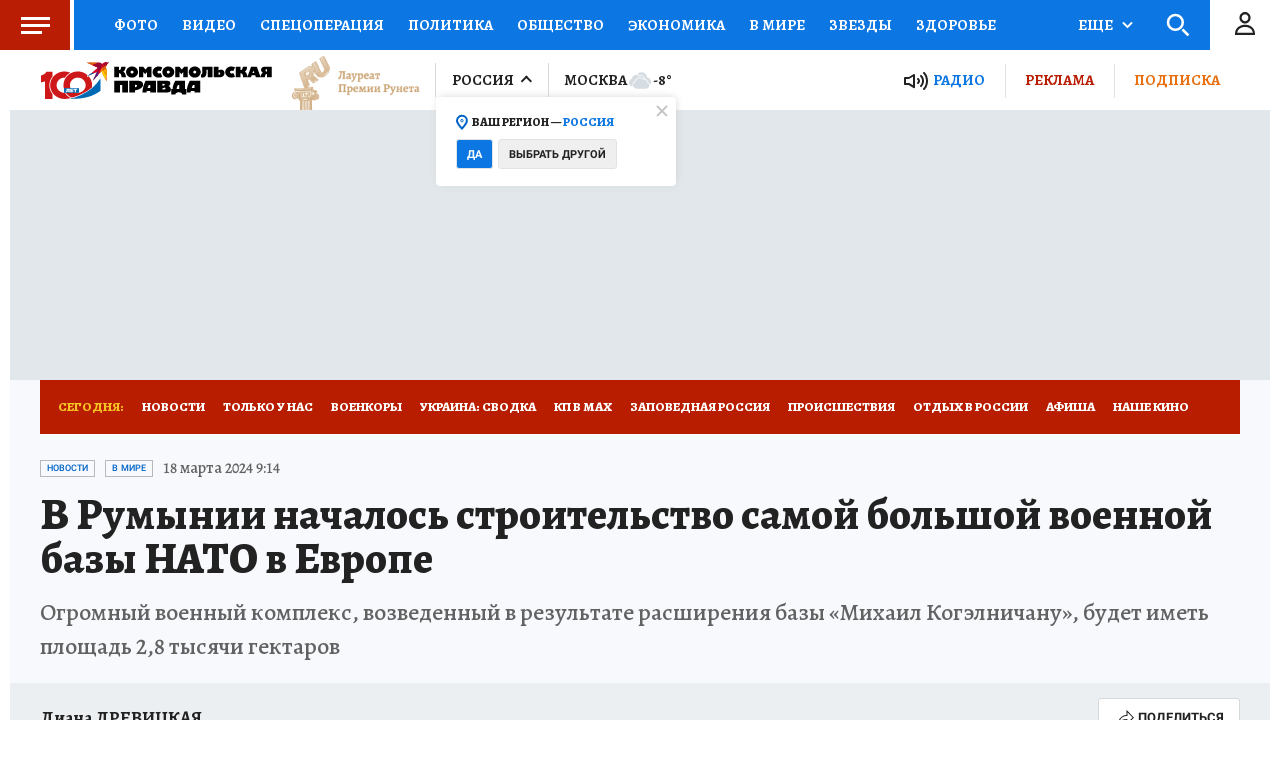

--- FILE ---
content_type: text/javascript; charset=utf-8
request_url: https://s01.stc.yc.kpcdn.net/s0/version-2-1-534/adaptive/radio.js
body_size: 3620
content:
"use strict";(self.__LOADABLE_LOADED_CHUNKS__=self.__LOADABLE_LOADED_CHUNKS__||[]).push([[4322],{32591:(e,t,i)=>{i.r(t),i.d(t,{default:()=>_});var o=i(4942),n=i(45987),r=i(20427),a=i(28216),d=i(89375),c=i(67294),s=i(69590),l=i.n(s),h=i(21400),g=i(18655),u=i(64006),C=i(16431);const p="data:image/svg+xml,%3csvg width='30' height='30' viewBox='0 0 30 30' fill='none' xmlns='http://www.w3.org/2000/svg'%3e %3cpath d='M24 15L10 25L10 5L24 15Z' fill='white'/%3e %3c/svg%3e";const f="data:image/svg+xml,%3csvg width='30' height='30' viewBox='0 0 30 30' fill='none' xmlns='http://www.w3.org/2000/svg'%3e %3crect x='8' y='4' width='4' height='22' fill='white'/%3e %3crect x='18' y='4' width='4' height='22' fill='white'/%3e %3c/svg%3e";const v="data:image/svg+xml,%3csvg width='24' height='19' viewBox='0 0 24 19' fill='none' xmlns='http://www.w3.org/2000/svg'%3e %3cpath d='M10 2.5C9.8 2.5 9.6 2.6 9.5 2.7L4.7 5.60001H1C0.4 5.60001 0 6.00001 0 6.60001V12.6C0 13.2 0.4 13.6 1 13.6H4.7L9.5 16.5C9.7 16.6 9.8 16.7 10 16.7C10.6 16.7 11 16.3 11 15.7V3.7C11 2.9 10.6 2.5 10 2.5ZM9 13.7L5.5 11.6C5.3 11.5 5.2 11.4 5 11.4H2V7.39999H5C5.2 7.39999 5.4 7.3 5.5 7.2L9 5.10001V13.7ZM17.7 3.8C17.5 3.6 17.3 3.5 17 3.5C16.4 3.5 16 3.9 16 4.5C16 4.8 16.1 5 16.3 5.2C17.4 6.3 18 7.8 18 9.5C18 11.2 17.4 12.7 16.3 13.8C16.1 14 16 14.2 16 14.5C16 15.1 16.4 15.5 17 15.5C17.3 15.5 17.6 15.3 17.8 15C19.2 13.6 20 11.6 20 9.5C20 7.3 19.2 5.3 17.7 3.8ZM20.7 0.800003C20.5 0.600003 20.3 0.5 20 0.5C19.4 0.5 19 0.9 19 1.5C19 1.8 19.1 2.1 19.3 2.2C21.1 4 22 6.7 22 9.5C22 12.3 21.1 15 19.3 16.8C19.1 17 19 17.2 19 17.5C19 18.1 19.4 18.5 20 18.5C20.3 18.5 20.5 18.4 20.7 18.2C22.9 16 24 12.8 24 9.5C24 6.2 22.9 2.9 20.7 0.800003ZM14.7 6.8C14.5 6.6 14.3 6.5 14 6.5C13.4 6.5 13 6.9 13 7.5C13 7.8 13.1 8 13.3 8.2C13.7 8.6 14 8.9 14 9.5C14 10.1 13.7 10.4 13.3 10.8C13.1 11 13 11.2 13 11.5C13 12.1 13.4 12.5 14 12.5C14.3 12.5 14.5 12.4 14.7 12.2C15.4 11.5 16 10.6 16 9.5C16 8.4 15.4 7.5 14.7 6.8Z' fill='white'/%3e %3c/svg%3e";var w=h.ZP.div.withConfig({componentId:"sc-1u03yxh-0"})(["display:flex;"]),m=h.ZP.div.withConfig({componentId:"sc-1u03yxh-1"})(["width:",";height:",';cursor:pointer;content:"";background-position:0 0;background-repeat:no-repeat;background-image:url("','");'," "," ",";",";",";",";",";"],(function(e){return e["data-dark-mode"]?"28px":"26px"}),(function(e){return e["data-dark-mode"],"26px"}),"data:image/svg+xml,%3csvg width='29' height='28' viewBox='0 0 29 28' fill='none' xmlns='http://www.w3.org/2000/svg'%3e %3cpath d='M12 7C11.8 7 11.6 7.1 11.5 7.2L6.7 10.1H3C2.4 10.1 2 10.5 2 11.1V17.1C2 17.7 2.4 18.1 3 18.1H6.7L11.5 21C11.7 21.1 11.8 21.2 12 21.2C12.6 21.2 13 20.8 13 20.2V8.2C13 7.4 12.6 7 12 7ZM11 18.2L7.5 16.1C7.3 16 7.2 15.9 7 15.9H4V11.9H7C7.2 11.9 7.4 11.8 7.5 11.7L11 9.60001V18.2ZM19.7 8.3C19.5 8.1 19.3 8 19 8C18.4 8 18 8.4 18 9C18 9.3 18.1 9.5 18.3 9.7C19.4 10.8 20 12.3 20 14C20 15.7 19.4 17.2 18.3 18.3C18.1 18.5 18 18.7 18 19C18 19.6 18.4 20 19 20C19.3 20 19.6 19.8 19.8 19.5C21.2 18.1 22 16.1 22 14C22 11.8 21.2 9.8 19.7 8.3ZM22.7 5.3C22.5 5.1 22.3 5 22 5C21.4 5 21 5.4 21 6C21 6.3 21.1 6.6 21.3 6.7C23.1 8.5 24 11.2 24 14C24 16.8 23.1 19.5 21.3 21.3C21.1 21.5 21 21.7 21 22C21 22.6 21.4 23 22 23C22.3 23 22.5 22.9 22.7 22.7C24.9 20.5 26 17.3 26 14C26 10.7 24.9 7.4 22.7 5.3ZM16.7 11.3C16.5 11.1 16.3 11 16 11C15.4 11 15 11.4 15 12C15 12.3 15.1 12.5 15.3 12.7C15.7 13.1 16 13.4 16 14C16 14.6 15.7 14.9 15.3 15.3C15.1 15.5 15 15.7 15 16C15 16.6 15.4 17 16 17C16.3 17 16.5 16.9 16.7 16.7C17.4 16 18 15.1 18 14C18 12.9 17.4 12 16.7 11.3Z' fill='%23222222'/%3e %3c/svg%3e",(0,g.fq)("data-is-touched",(0,h.iv)(['background-image:url("','");width:28px;height:28px;'],"data:image/svg+xml,%3csvg width='28' height='28' viewBox='0 0 28 28' fill='none' xmlns='http://www.w3.org/2000/svg'%3e %3crect width='28' height='28' rx='4' fill='%230063C6'/%3e %3cpath d='M21 14L9 22L9 6L21 14Z' fill='white'/%3e %3c/svg%3e")),(0,g.fq)("data-is-playing",(0,h.iv)(['background-image:url("','");width:28px;height:28px;'],"data:image/svg+xml,%3csvg width='28' height='28' viewBox='0 0 28 28' fill='none' xmlns='http://www.w3.org/2000/svg'%3e %3crect width='28' height='28' rx='4' fill='%230063C6'/%3e %3crect x='8' y='6' width='4' height='16' fill='white'/%3e %3crect x='16' y='6' width='4' height='16' fill='white'/%3e %3c/svg%3e")),(function(e){return!e["data-is-top-bar"]&&!e["data-dark-mode"]&&(0,h.iv)(["&:hover{opacity:0.7;}"])}),(function(e){return e["data-dark-mode"]&&e["data-is-playing"]&&(0,h.iv)(['background-image:url("','");'],f)}),(function(e){return e["data-dark-mode"]&&!e["data-is-playing"]&&(0,h.iv)(['background-image:url("','");'],p)}),(function(e){return e["data-dark-mode"]&&!e["data-is-touched"]&&(0,h.iv)(['background-image:url("','");'],"data:image/svg+xml,%3csvg width='30' height='30' viewBox='0 0 30 30' fill='none' xmlns='http://www.w3.org/2000/svg'%3e %3cpath d='M14.6667 4.5C14.4133 4.5 14.16 4.62666 14.0333 4.75333L7.95333 10.0634H4.26667C3.50667 10.0634 3 10.5701 3 11.3301V18.9301C3 19.6901 3.50667 20.1967 4.26667 20.1967H7.95333L14.0333 25.2467C14.2867 25.3733 14.4133 25.5 14.6667 25.5C15.4267 25.5 15.9333 24.9933 15.9333 24.2333V6.02C15.9333 5.00666 15.4267 4.5 14.6667 4.5ZM13.4 21.5L8.96667 17.6634C8.71333 17.5367 8.58667 17.41 8.33333 17.41H5.53333V12.3434H8.33333C8.58667 12.3434 8.84 12.2167 8.96667 12.09L13.4 8.5V21.5ZM23.42 7.78339C23.1667 7.53006 22.9133 7.40339 22.5333 7.40339C21.7733 7.40339 21.2667 7.91005 21.2667 8.67005C21.2667 9.05005 21.3933 9.30338 21.6467 9.55672C23.04 10.95 23.8 12.8501 23.8 15.0034C23.8 17.1567 23.04 19.0567 21.6467 20.4501C21.3933 20.7034 21.2667 20.9567 21.2667 21.3367C21.2667 22.0967 21.7733 22.6034 22.5333 22.6034C22.9133 22.6034 23.2933 22.3501 23.5467 21.9701C25.32 20.1967 26.3333 17.6634 26.3333 15.0034C26.3333 12.2167 25.32 9.68339 23.42 7.78339ZM20.62 11.5834C20.3667 11.3301 20.1133 11.2034 19.7333 11.2034C18.9733 11.2034 18.4667 11.7101 18.4667 12.4701C18.4667 12.8501 18.5933 13.1034 18.8467 13.3567C19.3533 13.8634 19.7333 14.2434 19.7333 15.0034C19.7333 15.7634 19.3533 16.1434 18.8467 16.6501C18.5933 16.9034 18.4667 17.1567 18.4667 17.5367C18.4667 18.2967 18.9733 18.8034 19.7333 18.8034C20.1133 18.8034 20.3667 18.6767 20.62 18.4234C21.5067 17.5367 22.2667 16.3967 22.2667 15.0034C22.2667 13.6101 21.5067 12.4701 20.62 11.5834Z' fill='white'/%3e %3c/svg%3e")}),(function(e){return e["data-dark-mode"]&&!e["data-is-touched"]&&!e["data-is-top-bar"]&&(0,h.iv)(['background-image:url("','");height:19px;'],v)})),x=h.ZP.div.withConfig({componentId:"sc-1u03yxh-2"})(["display:flex;justify-content:center;flex-direction:column;margin-left:5px;color:",";&:hover{color:",";}"],(function(e){return e["data-dark-mode"]?(0,u.DG)("white"):(0,u.DG)("blue")}),(0,u.DG)("blue2")),b=(0,h.ZP)(C.Z).withConfig({componentId:"sc-1u03yxh-3"})(["cursor:pointer;color:inherit;font-weight:800;font-size:",";text-transform:",";text-decoration:none;&:hover{text-decoration:underline;}"],(function(e){return e["data-dark-mode"]?"16px":"15px"}),(function(e){return e["data-dark-mode"]?"none":"uppercase"})),k=i(85893);function y(e){var t=e.darkMode,i=e.isTopBar,o=e.radioIsTouched,n=e.radioIsPlaying,r=e.radioVolumeValue,a=e.onRadioVolumeValueChange,c=e.radioSiteLink,s=e.onTogglePlayRadio;return(0,k.jsxs)(w,{"data-is-touched":o,title:o?"":"Включить эфир",children:[(0,k.jsx)(m,{"data-dark-mode":t,"data-is-playing":n,"data-is-touched":o,"data-is-top-bar":i,onClick:s}),(0,k.jsxs)(x,{"data-is-top-bar":i,"data-dark-mode":t,children:[(0,k.jsx)(b,{url:c||"","data-dark-mode":t,noFollow:!0,children:"Радио"}),o&&!t&&(0,k.jsx)(d.Z,{value:r,onChange:a})]})]})}const Z=(0,c.memo)(y,l());var L=i(51359),j=h.ZP.div.withConfig({componentId:"sc-1kb3ago-0"})(['display:flex;height:100%;align-items:center;position:relative;padding:0 20px;&::before,&::after{position:absolute;width:1px;height:30px;background:rgba(255,255,255,0.2);top:50%;transform:translateY(-50%);content:"";}&::before{left:0px;}&::after{right:0px;}',";& > * + *{margin-left:6px;}","{padding:0 12px;&::before{visibility:hidden;}& > * + *{margin-left:0;}}"],(function(e){return e["data-is-touched"]&&(0,h.iv)(["&::before,&::after{visibility:hidden;}"])}),L.BC.tabletLandscape),V=h.ZP.div.withConfig({componentId:"sc-1kb3ago-1"})(['width:26px;height:20px;cursor:pointer;background-position:0 0;background-repeat:no-repeat;background-image:url("','");',";",";"],v,(function(e){return e["data-is-touched"]&&(0,h.iv)(['height:22px;background-position:50% 50%;background-image:url("','");'],f)}),(function(e){return e["data-is-touched"]&&!e["data-is-playing"]&&(0,h.iv)(['height:22px;background-position:50% 50%;background-image:url("','");'],p)})),O=h.ZP.div.withConfig({componentId:"sc-1kb3ago-2"})(["line-height:11px;"]),P=(0,h.ZP)(C.Z).withConfig({componentId:"sc-1kb3ago-3"})(["color:",";"," text-transform:uppercase;text-decoration:none;","{display:none;}"],(0,u.DG)("white"),(0,u.cp)("heading"),L.BC.tabletLandscape);function M(e){var t=e.radioIsTouched,i=e.radioIsPlaying,o=e.radioVolumeValue,n=e.onRadioVolumeValueChange,r=e.onTogglePlayRadio,a=e.radioSiteLink;return(0,k.jsxs)(j,{"data-is-touched":t,title:t?"":"Включить эфир",children:[(0,k.jsx)(V,{"data-is-playing":i,"data-is-touched":t,onClick:r}),(0,k.jsxs)(O,{children:[(0,k.jsx)(P,{url:a||"",noFollow:!0,children:"Радио"}),t&&(0,k.jsx)(d.Z,{value:o,onChange:n,colorMode:"white"})]})]})}const D=(0,c.memo)(M,l());var H=["isAlternateView"];function B(e,t){var i=Object.keys(e);if(Object.getOwnPropertySymbols){var o=Object.getOwnPropertySymbols(e);t&&(o=o.filter((function(t){return Object.getOwnPropertyDescriptor(e,t).enumerable}))),i.push.apply(i,o)}return i}function I(e){for(var t=1;t<arguments.length;t++){var i=null!=arguments[t]?arguments[t]:{};t%2?B(Object(i),!0).forEach((function(t){(0,o.Z)(e,t,i[t])})):Object.getOwnPropertyDescriptors?Object.defineProperties(e,Object.getOwnPropertyDescriptors(i)):B(Object(i)).forEach((function(t){Object.defineProperty(e,t,Object.getOwnPropertyDescriptor(i,t))}))}return e}function _(e){var t=e.isAlternateView,i=void 0!==t&&t,o=(0,n.Z)(e,H),d=(0,a.useSelector)(r.dK);return i?(0,k.jsx)(D,I({radioSiteLink:d},o)):(0,k.jsx)(Z,I({radioSiteLink:d},o))}},89375:(e,t,i)=>{i.d(t,{Z:()=>n});var o=i(86329);const n=(0,o.ZP)({resolved:{},chunkName:function(){return"volume-slider"},isReady:function(e){var t=this.resolve(e);return!0===this.resolved[t]&&!!i.m[t]},importAsync:function(){return i.e(8881).then(i.bind(i,20091))},requireAsync:function(e){var t=this,i=this.resolve(e);return this.resolved[i]=!1,this.importAsync(e).then((function(e){return t.resolved[i]=!0,e}))},requireSync:function e(t){var o=this.resolve(t);return i(o)},resolve:function e(){return 20091}})}}]);